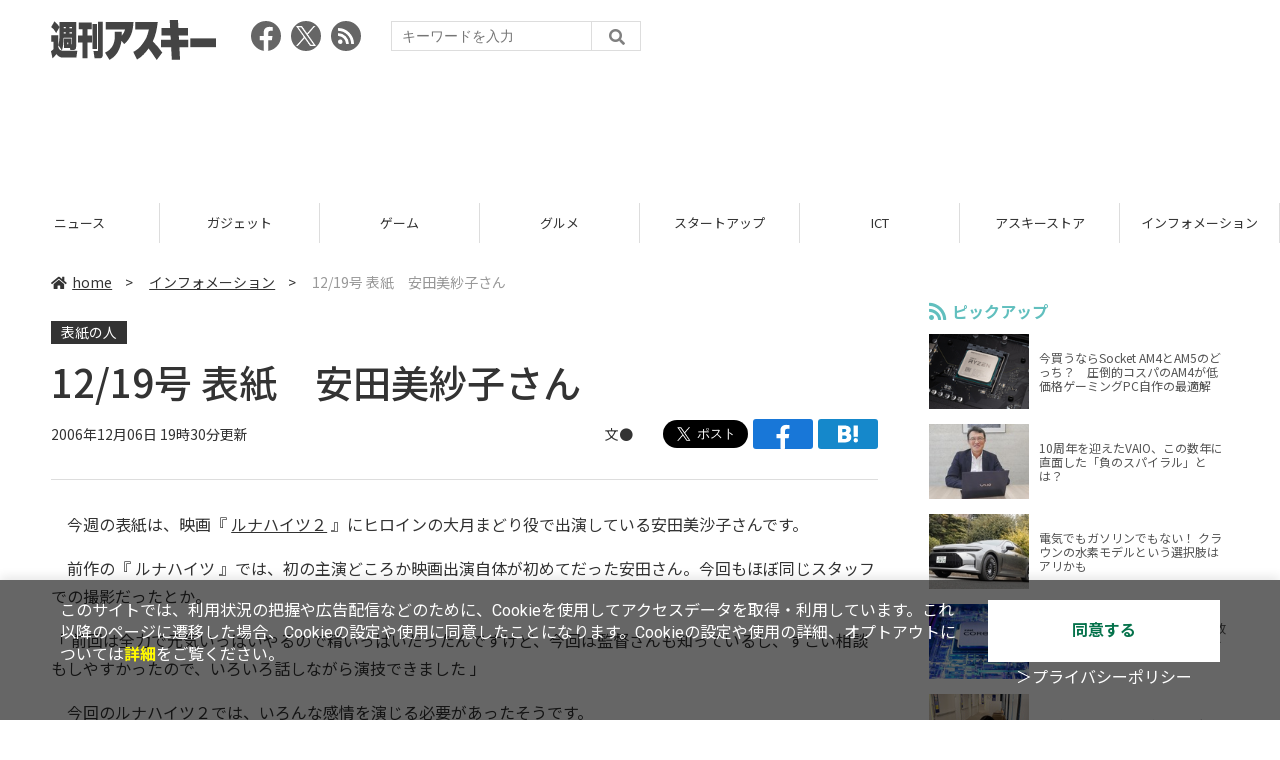

--- FILE ---
content_type: text/html; charset=utf-8
request_url: https://www.google.com/recaptcha/api2/aframe
body_size: 267
content:
<!DOCTYPE HTML><html><head><meta http-equiv="content-type" content="text/html; charset=UTF-8"></head><body><script nonce="sNIJGeMSEDYmdAo1BrBfwA">/** Anti-fraud and anti-abuse applications only. See google.com/recaptcha */ try{var clients={'sodar':'https://pagead2.googlesyndication.com/pagead/sodar?'};window.addEventListener("message",function(a){try{if(a.source===window.parent){var b=JSON.parse(a.data);var c=clients[b['id']];if(c){var d=document.createElement('img');d.src=c+b['params']+'&rc='+(localStorage.getItem("rc::a")?sessionStorage.getItem("rc::b"):"");window.document.body.appendChild(d);sessionStorage.setItem("rc::e",parseInt(sessionStorage.getItem("rc::e")||0)+1);localStorage.setItem("rc::h",'1769034802752');}}}catch(b){}});window.parent.postMessage("_grecaptcha_ready", "*");}catch(b){}</script></body></html>

--- FILE ---
content_type: application/javascript; charset=utf-8
request_url: https://fundingchoicesmessages.google.com/f/AGSKWxV0kX74VPv34HlYItpoCN5DrwvogtB-laaQFTs8Vk4DhOCZyrM1Kn9r6VTWp_mZAkw874-Jj2bTjAstMv_g-D_tZpR2WFTfpRl7G4J5N_ZGlk3k7EzouWi7ItqmM1hHxygjoEVyGXaqR4dSAzCtzy1ALyQSTxExa_BGSyofcdL-FH6A3Fyo0pi88Ubl/_.ads_clickthru./adsecondary./rightads._google_ads./javascript/ads.
body_size: -1290
content:
window['6e01f05b-0659-40ee-a0e6-9408544eb9d0'] = true;

--- FILE ---
content_type: text/javascript; charset=UTF-8
request_url: https://click.speee-ad.jp/v1/recwid?url=https%3A%2F%2Fweekly.ascii.jp%2Felem%2F000%2F002%2F600%2F2600136%2F&ft=1&placement_id=4366&placement_code=weekly-ascii_res_pc&v=4.3.0&device=1&os=2&ref=&cb_name=uzWidgetCallback0&sess_id=15570762-05f7-2dad-18ec-88de043dce90&ext=&cb=1769034796275
body_size: 117
content:
uzWidgetCallback0({"uuid":"bab3cdd9-bbf7-4c8e-bf2a-6d57690c4e68","opt_out":false})


--- FILE ---
content_type: text/javascript; charset=UTF-8
request_url: https://yads.yjtag.yahoo.co.jp/tag?s=73402_20145&fr_id=yads_6447447-0&p_elem=yads73402_20145&u=https%3A%2F%2Fweekly.ascii.jp%2Felem%2F000%2F002%2F600%2F2600136%2F&pv_ts=1769034797887&suid=d8bdc433-552b-48f0-bb3b-34e29257be3b
body_size: 774
content:
yadsDispatchDeliverProduct({"dsCode":"73402_20145","patternCode":"73402_20145-23965","outputType":"js_frame","targetID":"yads73402_20145","requestID":"cf7c85c6df2f6024e062a84264d68646","products":[{"adprodsetCode":"73402_20145-23965-26475","adprodType":3,"adTag":"<script onerror='YJ_YADS.passback()' src='https://yads.yjtag.yahoo.co.jp/yda?adprodset=73402_20145-23965-26475&cb=1769034801350&p_elem=yads73402_20145&pv_id=cf7c85c6df2f6024e062a84264d68646&suid=d8bdc433-552b-48f0-bb3b-34e29257be3b&u=https%3A%2F%2Fweekly.ascii.jp%2Felem%2F000%2F002%2F600%2F2600136%2F' type='text/javascript'></script>","width":"300","height":"250","iframeFlag":1},{"adprodsetCode":"73402_20145-23965-26476","adprodType":5,"adTag":"<a href=\"http://promotionalads.yahoo.co.jp/quality/\" target=\"_top\">\n  <img src=\"//s.yimg.jp/images/im/innerad/QC_300_250.jpg\" width=\"300\" height=\"250\" border=\"0\">\n  </img>\n</a>","width":"300","height":"250"}],"measurable":1,"frameTag":"<div style=\"text-align:center;\"><iframe src=\"https://s.yimg.jp/images/listing/tool/yads/yads-iframe.html?s=73402_20145&fr_id=yads_6447447-0&p_elem=yads73402_20145&u=https%3A%2F%2Fweekly.ascii.jp%2Felem%2F000%2F002%2F600%2F2600136%2F&pv_ts=1769034797887&suid=d8bdc433-552b-48f0-bb3b-34e29257be3b\" style=\"border:none;clear:both;display:block;margin:auto;overflow:hidden\" allowtransparency=\"true\" data-resize-frame=\"true\" frameborder=\"0\" height=\"250\" id=\"yads_6447447-0\" name=\"yads_6447447-0\" scrolling=\"no\" title=\"Ad Content\" width=\"300\" allow=\"fullscreen; attribution-reporting\" allowfullscreen loading=\"eager\" ></iframe></div>"});